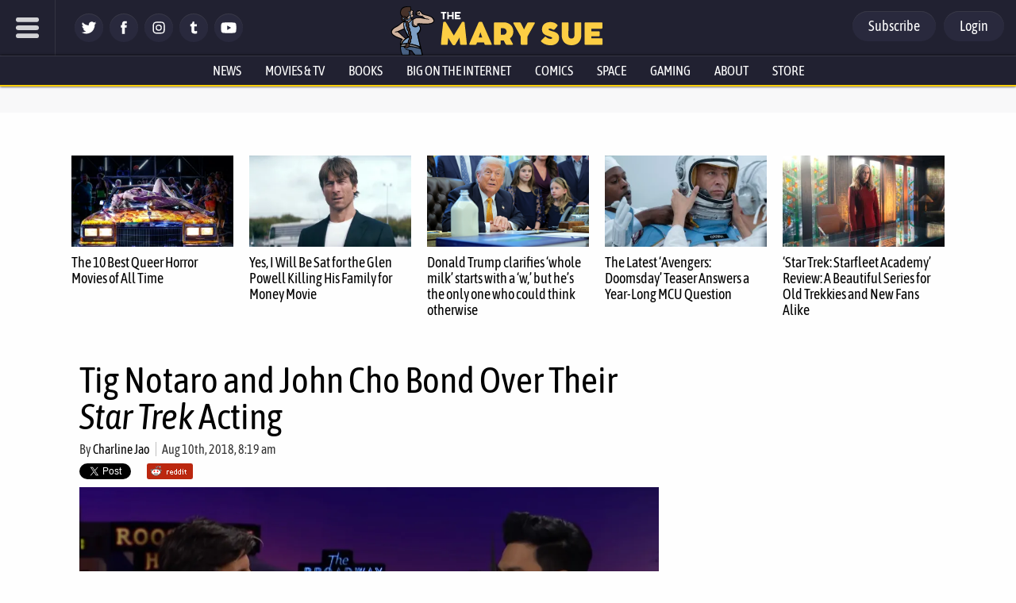

--- FILE ---
content_type: text/html; charset=utf-8
request_url: https://disqus.com/embed/comments/?base=default&f=themarysue&t_i=455089%20https%3A%2F%2Fwww.themarysue.com%2F%3Fp%3D455089&t_u=https%3A%2F%2Fwww.themarysue.com%2Fstar-trek-notaro-cho%2F&t_e=Tig%20Notaro%20and%20John%20Cho%20Bond%20Over%20Their%20Star%20Trek%20Acting&t_d=Tig%20Notaro%20and%20John%20Cho%20Bond%20Over%20Their%20Star%20Trek%20Acting&t_t=Tig%20Notaro%20and%20John%20Cho%20Bond%20Over%20Their%20Star%20Trek%20Acting&s_o=default
body_size: 3911
content:
<!DOCTYPE html>

<html lang="en" dir="ltr" class="not-supported type-">

<head>
    <title>Disqus Comments</title>

    
    <meta name="viewport" content="width=device-width, initial-scale=1, maximum-scale=1, user-scalable=no">
    <meta http-equiv="X-UA-Compatible" content="IE=edge"/>

    <style>
        .alert--warning {
            border-radius: 3px;
            padding: 10px 15px;
            margin-bottom: 10px;
            background-color: #FFE070;
            color: #A47703;
        }

        .alert--warning a,
        .alert--warning a:hover,
        .alert--warning strong {
            color: #A47703;
            font-weight: bold;
        }

        .alert--error p,
        .alert--warning p {
            margin-top: 5px;
            margin-bottom: 5px;
        }
        
        </style>
    
    <style>
        
        html, body {
            overflow-y: auto;
            height: 100%;
        }
        

        #error {
            display: none;
        }

        .clearfix:after {
            content: "";
            display: block;
            height: 0;
            clear: both;
            visibility: hidden;
        }

        
    </style>

</head>
<body>
    

    
    <div id="error" class="alert--error">
        <p>We were unable to load Disqus. If you are a moderator please see our <a href="https://docs.disqus.com/help/83/"> troubleshooting guide</a>. </p>
    </div>

    
    <script type="text/json" id="disqus-forumData">{"session":{"canModerate":false,"audienceSyncVerified":false,"canReply":true,"mustVerify":false,"recaptchaPublicKey":"6LfHFZceAAAAAIuuLSZamKv3WEAGGTgqB_E7G7f3","mustVerifyEmail":false},"forum":{"aetBannerConfirmation":null,"founder":"7594043","twitterName":"TheMarySue","commentsLinkOne":"1 comment","guidelines":null,"disableDisqusBrandingOnPolls":false,"commentsLinkZero":"0 comments","disableDisqusBranding":true,"id":"themarysue","createdAt":"2011-02-24T18:51:09.847952","category":"Entertainment","aetBannerEnabled":false,"aetBannerTitle":null,"raw_guidelines":null,"initialCommentCount":null,"votingType":0,"daysUnapproveNewUsers":2,"installCompleted":true,"moderatorBadgeText":"","commentPolicyText":"Be excellent to each other. (New commenters automatically sent to moderation!)","aetEnabled":false,"channel":null,"sort":4,"description":"\u003cp>The geek girl's guide to the galaxy.\u003c/p>","organizationHasBadges":true,"newPolicy":true,"raw_description":"The geek girl's guide to the galaxy.","customFont":null,"language":"en","adsReviewStatus":1,"commentsPlaceholderTextEmpty":null,"daysAlive":0,"forumCategory":{"date_added":"2016-01-28T01:54:31","id":4,"name":"Entertainment"},"linkColor":null,"colorScheme":"auto","pk":"678482","commentsPlaceholderTextPopulated":null,"permissions":{},"commentPolicyLink":"https://www.themarysue.com/comment-policy/","aetBannerDescription":null,"favicon":{"permalink":"https://disqus.com/api/forums/favicons/themarysue.jpg","cache":"https://c.disquscdn.com/uploads/forums/67/8482/favicon.png"},"name":"The Mary Sue","commentsLinkMultiple":"{num} comments","settings":{"threadRatingsEnabled":false,"adsDRNativeEnabled":false,"behindClickEnabled":false,"disable3rdPartyTrackers":false,"adsVideoEnabled":false,"adsProductVideoEnabled":false,"adsPositionBottomEnabled":false,"ssoRequired":false,"contextualAiPollsEnabled":false,"unapproveLinks":false,"adsPositionRecommendationsEnabled":false,"adsEnabled":false,"adsProductLinksThumbnailsEnabled":false,"hasCustomAvatar":false,"organicDiscoveryEnabled":false,"adsProductDisplayEnabled":false,"adsProductLinksEnabled":false,"audienceSyncEnabled":false,"threadReactionsEnabled":false,"linkAffiliationEnabled":false,"adsPositionAiPollsEnabled":false,"disableSocialShare":false,"adsPositionTopEnabled":false,"adsProductStoriesEnabled":false,"sidebarEnabled":false,"adultContent":false,"allowAnonVotes":false,"gifPickerEnabled":false,"mustVerify":true,"badgesEnabled":false,"mustVerifyEmail":true,"allowAnonPost":false,"unapproveNewUsersEnabled":true,"mediaembedEnabled":false,"aiPollsEnabled":false,"userIdentityDisabled":false,"adsPositionPollEnabled":false,"discoveryLocked":true,"validateAllPosts":false,"adsSettingsLocked":true,"isVIP":false,"adsPositionInthreadEnabled":false},"organizationId":513634,"typeface":"auto","url":"http://www.themarysue.com","daysThreadAlive":0,"avatar":{"small":{"permalink":"https://disqus.com/api/forums/avatars/themarysue.jpg?size=32","cache":"//a.disquscdn.com/1763052994/images/noavatar32.png"},"large":{"permalink":"https://disqus.com/api/forums/avatars/themarysue.jpg?size=92","cache":"//a.disquscdn.com/1763052994/images/noavatar92.png"}},"signedUrl":"http://disq.us/?url=http%3A%2F%2Fwww.themarysue.com&key=GdtGOl97mWrfu-xiBk0M1A"}}</script>

    <div id="postCompatContainer"><div class="comment__wrapper"><div class="comment__name clearfix"><img class="comment__avatar" src="https://c.disquscdn.com/uploads/users/1508/9086/avatar92.jpg?1699305633" width="32" height="32" /><strong><a href="">VBartilucci</a></strong> &bull; 7 years ago
        </div><div class="comment__content"><p>“Just don’t make sounds”, says Cho. “That’s the worst.”</p><p>This very site has already addressed the issue of Laura Dern making "pew pew" noises and blowing takes during Last Jedi.</p></div></div><div class="comment__wrapper"><div class="comment__name clearfix"><img class="comment__avatar" src="https://c.disquscdn.com/uploads/users/1610/6816/avatar92.jpg?1431534750" width="32" height="32" /><strong><a href="">Shadowpsykie</a></strong> &bull; 7 years ago
        </div><div class="comment__content"><p>also Ewan McGregor making "vroooom... vroooom. chewchew!" when light saber battling.</p></div></div><div class="comment__wrapper"><div class="comment__name clearfix"><img class="comment__avatar" src="https://c.disquscdn.com/uploads/users/6311/4608/avatar92.jpg?1767854652" width="32" height="32" /><strong><a href="">Adam Robert Sherman</a></strong> &bull; 7 years ago
        </div><div class="comment__content"><p>...can we just have John Cho's Sulu as the lead in the next movie? I'm cool with Kirk, but Mr. Sulu deserves more respect.</p><p>Alternately, you could take that idea, revise it, get Kal Penn, and BOOM, <i>Harold &amp; Kumar Save the Galaxy</i>.</p></div></div><div class="comment__wrapper"><div class="comment__name clearfix"><img class="comment__avatar" src="https://c.disquscdn.com/uploads/users/5206/4260/avatar92.jpg?1458428436" width="32" height="32" /><strong><a href="">MyScienceCanBeatUpYourGod</a></strong> &bull; 7 years ago
        </div><div class="comment__content"><p>Harold and Kumar meet Bill and Ted...</p></div></div><div class="comment__wrapper"><div class="comment__name clearfix"><img class="comment__avatar" src="https://c.disquscdn.com/uploads/users/14792/8478/avatar92.jpg?1696997258" width="32" height="32" /><strong><a href="">Fangirl&#39;s Dilemma</a></strong> &bull; 7 years ago
        </div><div class="comment__content"><p>I want this now.</p></div></div><div class="comment__wrapper"><div class="comment__name clearfix"><img class="comment__avatar" src="https://c.disquscdn.com/uploads/users/5206/4260/avatar92.jpg?1458428436" width="32" height="32" /><strong><a href="">MyScienceCanBeatUpYourGod</a></strong> &bull; 7 years ago
        </div><div class="comment__content"><p>I'm already seeing the extended hallucination sequence where Harold and Kumar turn into Sulu and Spock and Bill and Ted turn into Neo and Morpheus</p></div></div><div class="comment__wrapper"><div class="comment__name clearfix"><img class="comment__avatar" src="https://c.disquscdn.com/uploads/users/14975/680/avatar92.jpg?1436886455" width="32" height="32" /><strong><a href="">R D</a></strong> &bull; 7 years ago
        </div><div class="comment__content"><p>Failing that, slot Kal Penn as the Son of Khan or something.</p></div></div><div class="comment__wrapper"><div class="comment__name clearfix"><img class="comment__avatar" src="https://c.disquscdn.com/uploads/users/1610/6816/avatar92.jpg?1431534750" width="32" height="32" /><strong><a href="">Shadowpsykie</a></strong> &bull; 7 years ago
        </div><div class="comment__content"><p>i've only ever known her for her stand up, and her humor is very dry (i mean not NOT funny, just dry and deadpan, which is VERY funny, she's great with her timing and execution). but ihave never seen her do any acting... except for her show... which again... is more humorus than Discovery is.... i'm excited *in NuScotty's voice*</p></div></div><div class="comment__wrapper"><div class="comment__name clearfix"><img class="comment__avatar" src="https://c.disquscdn.com/uploads/users/10868/7824/avatar92.jpg?1472094122" width="32" height="32" /><strong><a href="">Fiery Little One</a></strong> &bull; 7 years ago
        </div><div class="comment__content"><p>I'm curious to see how Tig will come across. Some I buy that they know what they're talking about. Others you can just see their faces have that 'what the hell did I just say?' look.</p></div></div><div class="comment__wrapper"><div class="comment__name clearfix"><img class="comment__avatar" src="https://c.disquscdn.com/uploads/users/6025/8315/avatar92.jpg?1560839775" width="32" height="32" /><strong><a href="">MiscellaneousSoup</a></strong> &bull; 7 years ago
        </div><div class="comment__content"><p>Tig was in Star Trek? I might actually have to see that.</p></div></div><div class="comment__wrapper"><div class="comment__name clearfix"><img class="comment__avatar" src="//a.disquscdn.com/1763052994/images/noavatar92.png" width="32" height="32" /><strong><a href="">Guest</a></strong> &bull; 7 years ago
        </div><div class="comment__content"></div></div><div class="comment__wrapper"><div class="comment__name clearfix"><img class="comment__avatar" src="https://c.disquscdn.com/uploads/users/6025/8315/avatar92.jpg?1560839775" width="32" height="32" /><strong><a href="">MiscellaneousSoup</a></strong> &bull; 7 years ago
        </div><div class="comment__content"><p>COOL!</p></div></div><div class="comment__wrapper"><div class="comment__name clearfix"><img class="comment__avatar" src="https://c.disquscdn.com/uploads/users/1610/6816/avatar92.jpg?1431534750" width="32" height="32" /><strong><a href="">Shadowpsykie</a></strong> &bull; 7 years ago
        </div><div class="comment__content"><p>i love Bo Burnham... my favorite thing from him is "Song From the Perspective of God," it is both Irreverant AND Reverent! because seriously... that's what i feel like god would do (other than being like, the part where he is like, "why would i care about you" for me god DOES care about you... just not all the little crap we think he would care about....) though i get that whole line of thought has a point. and the ultimate point is, we shouldn't love because we think that's what god wants, we should do it because it's what's right.</p></div></div><div class="comment__wrapper"><div class="comment__name clearfix"><img class="comment__avatar" src="https://c.disquscdn.com/uploads/users/21305/5536/avatar92.jpg?1467047056" width="32" height="32" /><strong><a href="">spad13</a></strong> &bull; 7 years ago
        </div><div class="comment__content"><p>Side note: I dig John Cho's facial hair</p></div></div></div>


    <div id="fixed-content"></div>

    
        <script type="text/javascript">
          var embedv2assets = window.document.createElement('script');
          embedv2assets.src = 'https://c.disquscdn.com/embedv2/latest/embedv2.js';
          embedv2assets.async = true;

          window.document.body.appendChild(embedv2assets);
        </script>
    



    
</body>
</html>
